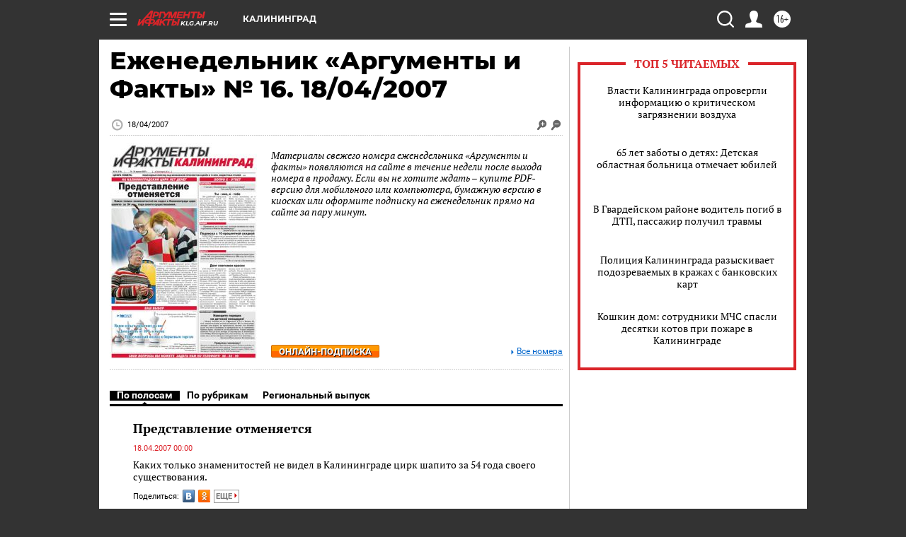

--- FILE ---
content_type: text/html
request_url: https://tns-counter.ru/nc01a**R%3Eundefined*aif_ru/ru/UTF-8/tmsec=aif_ru/315428268***
body_size: -71
content:
EC2575256961D62FX1768019503:EC2575256961D62FX1768019503